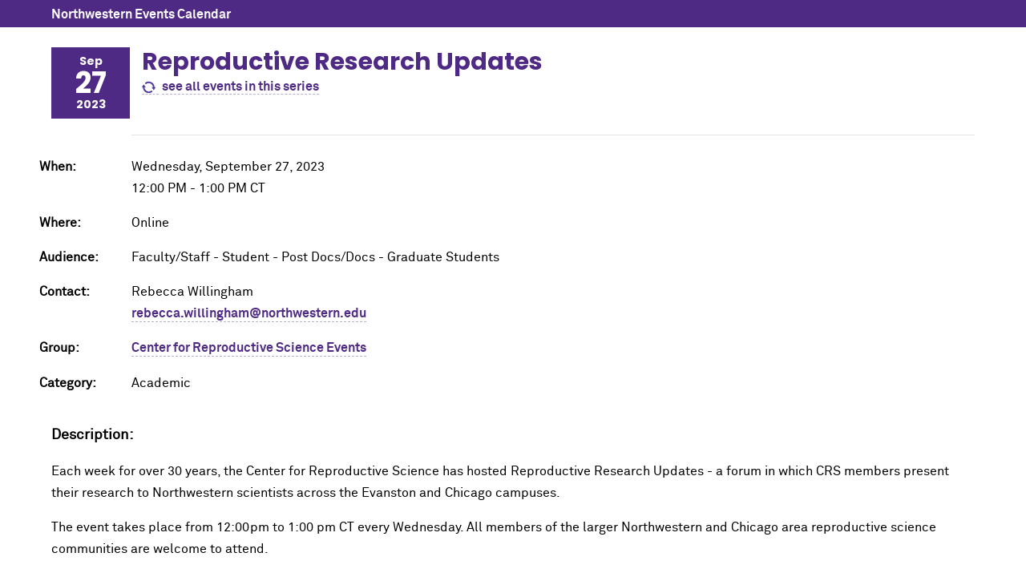

--- FILE ---
content_type: text/html; charset=UTF-8
request_url: https://planitpurple.northwestern.edu/event/603206
body_size: 1682
content:
<!DOCTYPE html>
<html xmlns="http://www.w3.org/1999/xhtml" lang="en">
<head>
    <title>Reproductive Research Updates 9/27/2023: Northwestern Events Calendar</title>
    <meta charset="UTF-8"/>
    <meta content="IE=Edge" http-equiv="X-UA-Compatible" />
	<meta content="width=device-width, initial-scale=1.0" name="viewport" />
    <link rel="shortcut icon" href="/favicon.ico" type="image/x-icon" />
    <link rel="canonical" href="https://planitpurple.northwestern.edu/event/603206" />
    <meta name="description" content="Each week for over 30 years, the Center for Reproductive Science has hosted Reproductive Research Updates - a forum in which CRS members present their&#8230;" />
    <meta property="og:url" content="https://planitpurple.northwestern.edu/event/603206" />
    <meta property="og:title" content="Reproductive Research Updates 9/27/2023" />
    <meta property="og:description" content="Each week for over 30 years, the Center for Reproductive Science has hosted Reproductive Research Updates - a forum in which CRS members present their&#8230;" />
    <meta property="og:site_name" content="Northwestern University Events" />
    <meta property="og:image" content="https://www.northwestern.edu/images/northwestern-thumbnail.jpg" />
        <link type="text/css" rel="stylesheet" href="/css/common.css"/>
    <link type="text/css" rel="stylesheet" href="/css/popup.css?v=202510"/>
    <link type="text/css" rel="stylesheet" media="print" href="/css/print.css"/>
    <meta name="robots" content="noindex,nofollow" />                <!-- Global site tag (gtag.js) - Google Analytics -->
        <script async src="https://www.googletagmanager.com/gtag/js?id=G-6G01LZM79W"></script>
        <script>
          window.dataLayer = window.dataLayer || [];
          function gtag(){dataLayer.push(arguments);}
          gtag('js', new Date());
          gtag('config', 'G-6G01LZM79W');
          gtag('config', 'G-7XLBH2NC54'); // combo
        </script>
    </head>
<body>

<div id="event_window">

<div id="top_bar"><a href="/">Northwestern Events Calendar</a></div>

<div class="event_wrapper">

    <div class="event_header">
        <div class="event_date">
            <div class="month">Sep</div>
            <div class="day">27</div>
            <div class="year">2023</div>
        </div>

        <h2>Reproductive Research Updates</h2>
        
        
                    <p id="recurring">
            <a href="/event/series/184788"><img src="/images/recurring/recurring_icon.png" width="17" height="17" border="0" title="recurring" alt="recurring" /></a>
            <a href="/event/series/184788"><span class="event_category">see all events in this series</span></a></p>
            </div>
    
    <div class="detail ">
        
        
        <p><span class="label">When: </span>
        Wednesday, September 27, 2023<br />
                    12:00 PM&nbsp;-&nbsp;1:00 PM&nbsp;CT        </p>

                    <p>
                <span class="label">Where: </span>
                Online                                                            </p>
        
                    <p><span class="label">Audience: </span>
                                    Faculty/Staff                                     - Student                                     - Post Docs/Docs                                     - Graduate Students                            </p>
        
        
        <p><span class="label">Contact: </span>
        Rebecca Willingham &nbsp;
                            <br /><a href="mailto:rebecca.willingham@northwestern.edu">rebecca.willingham@northwestern.edu</a>                </p>

        <p><span class="label">Group: </span>
        <a href="/calendar/CRS" id="group_name">Center for Reproductive Science Events</a></p>

        
        
        <p><span class="label">Category: </span>
        <span class="event_category">Academic</span>        </p>
    </div>

    <div class="event_desc">
        <h3>Description:</h3>
        <p>Each week for over 30 years, the Center for Reproductive Science has hosted Reproductive Research Updates - a forum in which CRS members present their research to Northwestern scientists across the Evanston and Chicago campuses.</p>
<p>The event takes place from 12:00pm to 1:00 pm CT every Wednesday. All&#8197;members&#8197;of&#8197;the&#8197;larger&#8197;Northwestern&#8197;and Chicago area reproductive science communities&#8197;are&#8197;welcome&#8197;to&#8197;attend.</p>    </div>

        
    <a href="/event/603206.ics" id="export_event" rel="nofollow">Add to Calendar</a>
</div>

    <div class="share_wrapper">
    <h3>Add Event To My Group:</h3>
    <p><a href="/login/?r=https://planitpurple.northwestern.edu/event/603206" rel="nofollow">Please sign-in</a></p>
    </div>

</div>

<script src="https://ajax.googleapis.com/ajax/libs/jquery/3.7.1/jquery.min.js"></script>
<script src="/js/event_detail.js"></script>

</body>
</html>


--- FILE ---
content_type: text/css
request_url: https://planitpurple.northwestern.edu/css/print.css
body_size: 172
content:
@charset "utf-8";
/* CSS Document */

#event_window p#recurring a {
	display: none;
}
#viewoptions, .viewarrows, #leftcol, #footer {
	display: none;
}
#content {
	width: 100%;
	margin: 0 0 0 80px;
}
